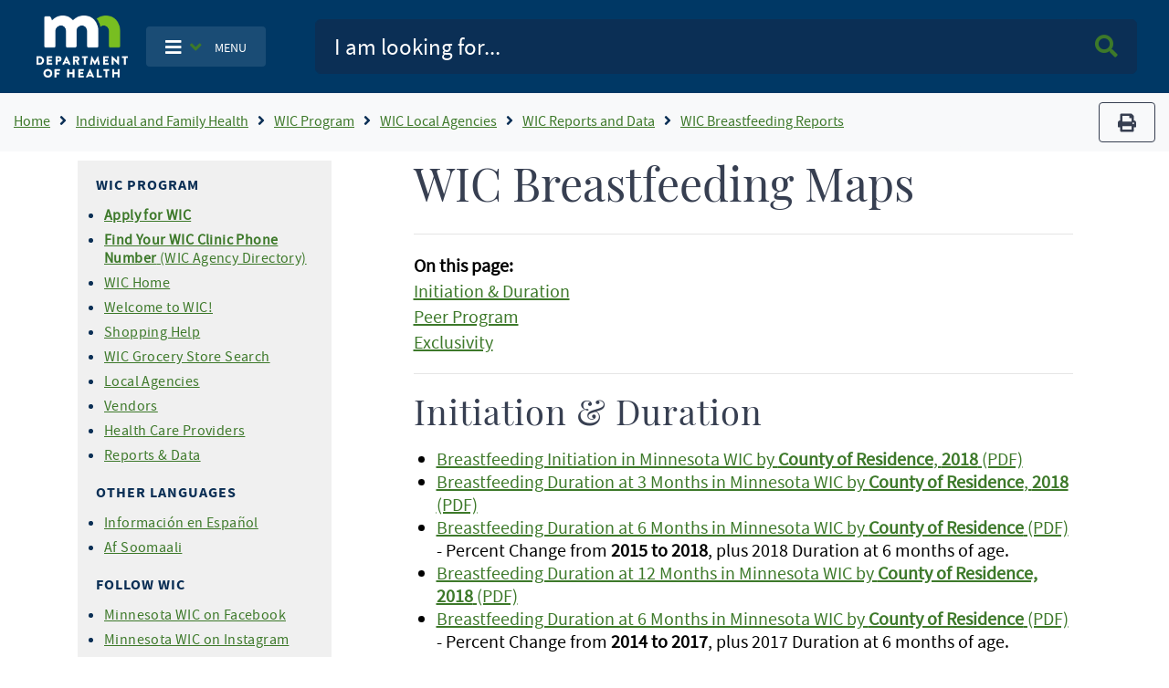

--- FILE ---
content_type: text/html; charset=UTF-8
request_url: https://www.health.state.mn.us/people/wic/localagency/reports/bf/maps.html
body_size: 13871
content:
<!DOCTYPE html>
<html lang="en" dir="ltr">
  <head>
    <meta charset="utf-8" />
<noscript><style>form.antibot * :not(.antibot-message) { display: none !important; }</style>
</noscript><script async src="https://www.googletagmanager.com/gtag/js?id=G-T0JGP2W84Y"></script>
<script>window.dataLayer = window.dataLayer || [];function gtag(){dataLayer.push(arguments)};gtag("js", new Date());gtag("set", "developer_id.dMDhkMT", true);gtag("config", "G-T0JGP2W84Y", {"groups":"default","page_placeholder":"PLACEHOLDER_page_location"});</script>
<meta name="Generator" content="Drupal 10 (https://www.drupal.org)" />
<meta name="MobileOptimized" content="width" />
<meta name="HandheldFriendly" content="true" />
<meta name="viewport" content="width=device-width, initial-scale=1.0" />
<link rel="icon" href="/themes/bootstrap_mdh/favicon.ico" type="image/vnd.microsoft.icon" />
<link rel="canonical" href="https://www.health.state.mn.us/people/wic/localagency/reports/bf/maps.html" />
<link rel="shortlink" href="https://www.health.state.mn.us/node/42084" />
<script>window.a2a_config=window.a2a_config||{};a2a_config.callbacks=[];a2a_config.overlays=[];a2a_config.templates={};</script>

      <title> WIC Breastfeeding Maps - MN Dept. of Health</title>
      <link rel="stylesheet" media="all" href="/sites/default/files/css/css_ivmUkjhLWkdzatzDR8CAWAqwYoSEabj0_i4DTlbnut0.css?delta=0&amp;language=en&amp;theme=bootstrap_mdh&amp;include=eJxdi1EOwjAMxS7UkSNN6ZqVSkkDfUGoOz0DwQ9_li1zKeHcJ_EXLvvwHim7B2LwbbVypf1U_BS4yV-p6pl1QUxtvaZNGZiUGfJjE4CrIG0-hLoPY22HpPujHfT-zoSJEPtsL1rrOSA" />
<link rel="stylesheet" media="all" href="/sites/default/files/css/css_Jki-rhEIAs3GeIHDxTEzb2xIXAaDP62mKeIniYp6KWk.css?delta=1&amp;language=en&amp;theme=bootstrap_mdh&amp;include=eJxdi1EOwjAMxS7UkSNN6ZqVSkkDfUGoOz0DwQ9_li1zKeHcJ_EXLvvwHim7B2LwbbVypf1U_BS4yV-p6pl1QUxtvaZNGZiUGfJjE4CrIG0-hLoPY22HpPujHfT-zoSJEPtsL1rrOSA" />

        
          <meta name="google-site-verification" content="Mzy3tRXnQ7HJ-rLUo120dW-XsHJ-X-BUdBhUde-8lzE" />
          <script type="text/javascript"
                  src="/themes/bootstrap_mdh/assets/libraries/jquery3.6.0/jquery-3.6.0.min.js">
          </script>
          <style id="antiClickjack" type="text/css">
            body{display:none !important;}
          </style>
          <script type="text/javascript">
            if (self === top) {
              var antiClickjack = document.getElementById("antiClickjack");
              antiClickjack.parentNode.removeChild(antiClickjack);
            } else {
              top.location = self.location;
            }
          </script>
          </head>
        <body class="path-node page-node-type-page">
                    <a href="#main-content" class="visually-hidden focusable skip-link">
            Skip to main content
          </a>
          
            <div class="dialog-off-canvas-main-canvas" data-off-canvas-main-canvas>
    <!-- PREHEADER-->
<div id="preheader" class="preheader">
  <!-- PREHEADER -->
  
  <!-- PREHEADER -->
</div>
<!-- PREHEADER-->

<!-- HEADER-->
<!-- HEADER -->
<header>

    
    <nav class="navbar navbar-expand-lg fill-navy col-12">
        <a class="navbar-brand ml-lg-3 ml-s-1 ml-xs-1 " href="/">
            <img src="/themes/bootstrap_mdh/assets/image/mdh-short-w.png"
                 alt="Minnesota Department of Health logo"
                 class="img-fluid d-inline-block align-top"/></a>

            <ul class="navbar-nav mr-md-0 mr-s-0 mr-xs-0 my-auto d-none d-lg-block">
              <li class="nav-item-cus dropdown">
                    <button type="button"
                            class="btn nav-item main-toggle-btn my-auto"
                            data-bs-toggle="dropdown"
                            data-bs-target="#navbarToggleExternalContent">
                        <i class="fas fa-bars text-white"
                           aria-label="Toggle navigation"></i>
                        <i class="fas fa-angle-down text-success ml-1 mr-2"></i>
                        <span class="text-white main-toggle-text">MENU</span>
                    </button>

                  <div class="collapse dropdown-menu customDrop fill-light-grey" id="navbarToggleExternalContent">
                    <div class="fill-light-grey">

                      <div class="px-3 py-1 fill-light-grey">
                        <div class="region container pl-0 pr-0 region-nav-main">
    <nav role="navigation" aria-labelledby="block-mainnavigation-menu" id="block-mainnavigation" class="block block-menu navigation menu--main">
            
  <h2 class="visually-hidden" id="block-mainnavigation-menu">Main navigation</h2>
  

        
                    <ul class="nav navbar-nav mt-2 mt-md-0">
                                      <li class="nav-item">
                          <a href="/" class="nav-item nav-link dropdown-item" data-drupal-link-system-path="&lt;front&gt;">Home</a>
                      </li>
                                      <li class="nav-item">
                          <a href="/data/index.html" class="nav-item nav-link dropdown-item" data-drupal-link-system-path="node/25298">Data, Statistics, and Legislation</a>
                      </li>
                                      <li class="nav-item">
                          <a href="/diseases/index.html" class="nav-item nav-link dropdown-item" data-drupal-link-system-path="node/25358">Diseases and Conditions</a>
                      </li>
                                      <li class="nav-item">
                          <a href="/facilities/index.html" class="nav-item nav-link dropdown-item" data-drupal-link-system-path="node/25359">Health Care Facilities, Providers, and Insurance</a>
                      </li>
                                      <li class="nav-item">
                          <a href="/communities/index.html" class="nav-item nav-link dropdown-item" data-drupal-link-system-path="node/25297">Healthy Communities, Environment, and Workplaces</a>
                      </li>
                                      <li class="nav-item">
                          <a href="/people/index.html" class="nav-item nav-link dropdown-item" data-drupal-link-system-path="node/25357">Individual and Family Health</a>
                      </li>
                                      <li class="nav-item">
                          <a href="/about/index.html" class="nav-item nav-link dropdown-item" data-drupal-link-system-path="node/25360">About Us</a>
                      </li>
                                      <li class="nav-item">
                          <a href="/news/index.html" class="nav-item nav-link dropdown-item" data-drupal-link-system-path="node/39866">News and Announcements</a>
                      </li>
                                      <li class="nav-item">
                          <a href="/communities/translation/index.html" class="nav-item nav-link dropdown-item" data-drupal-link-system-path="node/36121">Translated Materials</a>
                      </li>
              </ul>
      



  </nav>

  </div>

                      </div>
                    </div>
                  </div>
              </li>
            </ul>

        <ul class="navbar-nav mr-md-0 mr-s-0 mr-xs-0 my-auto d-lg-none">
            <li class="nav-item-cus dropdown">
                    <span class="menu-btn-hover">
                    <button type="button"
                            class="btn nav-item main-toggle-btn my-auto"
                            data-bs-toggle="collapse"
                            data-bs-target="#navbarToggleExternalContentMobile">
                        <i class="fas fa-bars text-white"
                           aria-label="navigation"></i>
                        <i class="fas fa-angle-down text-success ml-1 mr-2"></i>
                        <span class="text-white main-toggle-text">MENU</span>
                    </button>
                    </span>
            </li>
        </ul>

        <form class="col-lg-9 col-md-12 ml-auto py-2" action="/mdhsearch">
            <div class="input-group input-group-lg site-search">
                <input name="query"
                       class="form-control"
                       type="text"
                       placeholder="I am looking for..."
                       aria-label="Search">
                <div class="input-group-append">
                    <button class="btn main-search-btn"><i class="fa fa-search text-success"></i><span class="sr-only">Search MDH site</span></button>
                </div>
            </div>
        </form>
        <div class="collapse fill-light-grey d-lg-none col-12 mb-2 rounded" id="navbarToggleExternalContentMobile">
            <div class="nav-item-cus">
                  <div class="region region-nav-main-mobile">
    <nav role="navigation" aria-labelledby="block-bootstrap-mdh-mainnavigationmobile-menu" id="block-bootstrap-mdh-mainnavigationmobile" class="block block-menu navigation menu--main-mobile">
            
  <h2 class="visually-hidden" id="block-bootstrap-mdh-mainnavigationmobile-menu">Main navigation mobile</h2>
  

        
        <ul class="nav navbar-nav">
            <li class="nav-item">
      <a href="/data/index.html" class="nav-link" data-drupal-link-system-path="node/25298">Data, Statistics, and Legislation</a>
          </li>
          <li class="nav-item">
      <a href="/diseases/index.html" class="nav-link" data-drupal-link-system-path="node/25358">Diseases and Conditions</a>
          </li>
          <li class="nav-item">
      <a href="/facilities/index.html" class="nav-link" data-drupal-link-system-path="node/25359">Health Care Facilities, Providers, and Insurance</a>
          </li>
          <li class="nav-item">
      <a href="/communities/index.html" class="nav-link" data-drupal-link-system-path="node/25297">Healthy Communities, Environment, and Workplaces</a>
          </li>
          <li class="nav-item">
      <a href="/people/index.html" class="nav-link" data-drupal-link-system-path="node/25357">Individual and Family Health</a>
          </li>
          <li class="nav-item">
      <a href="/about/index.html" class="nav-link" data-drupal-link-system-path="node/25360">About Us</a>
          </li>
          <li class="nav-item">
      <a href="/news/index.html" class="nav-link" data-drupal-link-system-path="node/39866">News and Announcements</a>
          </li>
          <li class="nav-item">
      <a href="/communities/translation/index.html" class="nav-link" data-drupal-link-system-path="node/36121">Translated Materials</a>
          </li>
  </ul>
  


  </nav>

  </div>

            </div>
        </div>
    </nav>
</header>
<!-- HEADER -->
<!-- HEADER-->

<!-- MAIN -->
<main role="main " class="d-print-block">

      <!-- CONTENT BEFORE -->
            <aside id="content-before" class="container-fluid bg-light justify-content-center">
                  <div class="region region-content-before">
    <div id="block-breadcrumbs" class="block block-system block-system-breadcrumb-block">
  
    
      
    
    <img src="/themes/bootstrap_mdh/assets/image/logo-mdh-mn-h-blu_rgb.png" alt="MDH Logo" width="auto" height="37"
         class="d-none d-print-block">
    <nav aria-label="breadcrumb" class="d-print-none">
        <div class="row">
            <div class="col-lg-10 col-md-10 col-xl-10">
                <h2 id="system-breadcrumb" class="visually-hidden">Breadcrumb</h2>
                <ol class="breadcrumb bg-light mb-0">
                                            <li class="breadcrumb-item">
                                                            <a href="/" title="Home">Home</a>
                                                    </li>
                                            <li class="breadcrumb-item">
                                                            <a href="/people" title="Individual and Family Health">Individual and Family Health</a>
                                                    </li>
                                            <li class="breadcrumb-item">
                                                            <a href="/people/wic" title="WIC Program">WIC Program</a>
                                                    </li>
                                            <li class="breadcrumb-item">
                                                            <a href="/people/wic/localagency" title="WIC Local Agencies">WIC Local Agencies</a>
                                                    </li>
                                            <li class="breadcrumb-item">
                                                            <a href="/people/wic/localagency/reports" title="WIC Reports and Data">WIC Reports and Data</a>
                                                    </li>
                                            <li class="breadcrumb-item">
                                                            <a href="/people/wic/localagency/reports/bf" title="WIC Breastfeeding Reports">WIC Breastfeeding Reports</a>
                                                    </li>
                                    </ol>
            </div>
            <div class="col-lg-2 col-md-2 col-xl-2 text-right">
                <div class="navbar-text d-none d-sm-block">
                    <button title="Print" type="button" class="btn btn-outline-secondary" value="Print" onclick="window.print()">
                        <i class="fa fa-print">
                            <span class="sr-only">print</span></i>
                    </button>
                </div>
            </div>
        </div>
    </nav>
  </div>

  </div>

        </aside>
        <!-- CONTENT BEFORE -->
  <div class="container-lg container-md">
    <div class="row">

          <!-- If no sidebar_left content take full width -->
                    <!-- If no sidebar_left content take full width -->

          <div class="col-12 col-print-12">

          <!-- MAIN CONTENT -->
          <section id="page-content">
                <div class="region region-content">
    <div data-drupal-messages-fallback class="hidden"></div><div id="block-bootstrap-mdh-extracss" class="block block-block-content block-block-content93d54079-dc5e-4f58-b85c-75998464209d">
  
    
      

  <div class="field field--name-body field--type-text-with-summary field--label-hidden">
    
            <div class="field__item"><style type="text/css">
    ol ol {
        list-style-type: lower-latin;
    }
</style></div>
      </div>


  </div>
<div id="block-bootstrap-mdh-content" class="block block-system block-system-main-block">
  
    
      <script type="text/javascript">
    const $ = jQuery.noConflict();
</script>
<div class="container"  data-history-node-id="42084">
    <div class="row">
    <div class="col-xl-3 col-lg-3 col-md-12 col-sm-12 d-lg-block">
        <div class="row">
                        <div class="col-12 fill-light-grey px-3 py-2 my-2">
                                            <div class="field__item"><div class="d-lg-none" id="navDrop"  data-history-node-id="25970">
    <div class="left-nav d-print-none rounded">

                <a href="#"  class="left-nav-head " type="button" data-bs-toggle="collapse" data-bs-target="#navContent" aria-expanded="true" aria-controls="navContent" id="navHead">
                    <i class="fas fa-angle-down white mx-2"></i>
                   Topic Menu
                </a>

        <div id="navContent" class="collapse" aria-labelledby="navHead" data-bs-parent="#navDrop">
            <div class="mt-3">
                

  <div class="field field--name-body field--type-text-with-summary field--label-hidden">
    
            <div class="field__item"><h2>WIC Program</h2><ul><li><a href="https://redcap.health.state.mn.us/redcap/surveys/?s=4WCPLJL77MLKRPJ3"><strong>Apply for WIC</strong></a></li><li><a href="/forms/cfh/wicdirectory/"><strong>Find Your WIC Clinic Phone Number</strong> (WIC Agency Directory)</a></li><li><a href="/people/wic/index.html">WIC Home</a></li><li><a href="/people/wic/ppthome.html">Welcome to WIC!</a></li><li><a href="/people/wic/shopforwic/index.html">Shopping Help</a></li><li><a href="/people/wic/stores.html">WIC Grocery Store Search</a></li><li><a href="/people/wic/localagency/index.html">Local Agencies</a></li><li><a href="/people/wic/vendor/index.html">Vendors</a></li><li><a href="/people/wic/hcp/index.html">Health Care Providers</a></li><li><a href="/people/wic/localagency/reports/index.html">Reports &amp; Data</a></li></ul><h2>Other Languages</h2><ul><li><a href="/people/wic/spanish/index.html">Información en Español</a></li><li><a href="/people/wic/somali/index.html">Af Soomaali</a></li></ul><h2>Follow WIC</h2><ul><li><a href="https://www.facebook.com/MNWIC">Minnesota WIC on Facebook</a></li><li><a href="https://www.instagram.com/minnesotawic/">Minnesota WIC on Instagram</a></li></ul></div>
      </div>


            </div>
        </div>
    </div>
</div>


<div class="left-nav block-title d-none d-lg-block"  data-history-node-id="25970">
    

  <div class="field field--name-body field--type-text-with-summary field--label-hidden">
    
            <div class="field__item"><h2>WIC Program</h2><ul><li><a href="https://redcap.health.state.mn.us/redcap/surveys/?s=4WCPLJL77MLKRPJ3"><strong>Apply for WIC</strong></a></li><li><a href="/forms/cfh/wicdirectory/"><strong>Find Your WIC Clinic Phone Number</strong> (WIC Agency Directory)</a></li><li><a href="/people/wic/index.html">WIC Home</a></li><li><a href="/people/wic/ppthome.html">Welcome to WIC!</a></li><li><a href="/people/wic/shopforwic/index.html">Shopping Help</a></li><li><a href="/people/wic/stores.html">WIC Grocery Store Search</a></li><li><a href="/people/wic/localagency/index.html">Local Agencies</a></li><li><a href="/people/wic/vendor/index.html">Vendors</a></li><li><a href="/people/wic/hcp/index.html">Health Care Providers</a></li><li><a href="/people/wic/localagency/reports/index.html">Reports &amp; Data</a></li></ul><h2>Other Languages</h2><ul><li><a href="/people/wic/spanish/index.html">Información en Español</a></li><li><a href="/people/wic/somali/index.html">Af Soomaali</a></li></ul><h2>Follow WIC</h2><ul><li><a href="https://www.facebook.com/MNWIC">Minnesota WIC on Facebook</a></li><li><a href="https://www.instagram.com/minnesotawic/">Minnesota WIC on Instagram</a></li></ul></div>
      </div>




</div></div>
            
            </div>
                                    <div class="col-12 border px-3 py-2 my-2 d-print-none text-break">
                

  <div class="field field--name-field-contact-information field--type-entity-reference field--label-hidden">
    
                        <div class="field__item"><div class="d-lg-none" id="contactDrop"  data-history-node-id="42446">
    <div class="left-nav">

        <a href="#" class="left-nav-head" type="button" data-bs-toggle="collapse" data-bs-target="#contactContent" aria-expanded="true" aria-controls="contactContent" id="contactHead">
            <i class="fas fa-angle-down white"></i>
            Contact Info
        </a>

        <div id="contactContent" class="collapse" aria-labelledby="contactHead" data-bs-parent="#contactDrop">
            <div class="mt-3">
                

  <div class="field field--name-field-contact-name field--type-string field--label-hidden">
    
                        <div class="field__item">Minnesota State Office - WIC Program</div>
                  </div>



  <div class="field field--name-field-contact-phone field--type-string field--label-hidden field__items">
    
                        <div class="field__item">800-657-3942 (toll-free)</div>
              <div class="field__item">651-201-4444 (state office)</div>
                  </div>



  <div class="field field--name-field-contact-form field--type-link field--label-hidden">
    
                        <div class="field__item"><a href="/forms/cfh/wicdirectory">Find your WIC Clinic Phone Number</a></div>
                  </div>


            </div>
        </div>
    </div>
</div>


<div class="contact-area block-title d-none d-lg-block"  data-history-node-id="42446">
    <h2>Contact Info</h2>
    

  <div class="field field--name-field-contact-name field--type-string field--label-hidden">
    
                        <div class="field__item">Minnesota State Office - WIC Program</div>
                  </div>



  <div class="field field--name-field-contact-phone field--type-string field--label-hidden field__items">
    
                        <div class="field__item">800-657-3942 (toll-free)</div>
              <div class="field__item">651-201-4444 (state office)</div>
                  </div>



  <div class="field field--name-field-contact-form field--type-link field--label-hidden">
    
                        <div class="field__item"><a href="/forms/cfh/wicdirectory">Find your WIC Clinic Phone Number</a></div>
                  </div>


</div></div>
                  </div>


            </div>
                    </div>
    </div>

    <!-- If no sidebar content take full width -->
        <!-- If no sidebar content take full width -->
    <a id="main-content" tabindex="-1"></a>
    <div class="col-xl-9 col-lg-9 col-md-12 col-sm-12 pt-2 pl-xl-6 px-md-3 col-print-12 col-md-12 contentLinks">
        

  <div class="field field--name-body field--type-text-with-summary field--label-hidden">
    
            <div class="field__item"><h1>WIC Breastfeeding Maps</h1><hr><p><strong>On this page:</strong><br><a href="#initiation">Initiation &amp; Duration</a><br><a href="#peer">Peer Program</a><br><a href="#exclusivity">Exclusivity</a></p><hr><h2 id="initiation">Initiation &amp; Duration</h2><ul><li><a href="/docs/people/wic/localagency/reports/bf/maps/2018initiation.pdf">Breastfeeding Initiation in Minnesota WIC by <strong>County of Residence</strong>, <strong>2018</strong> (PDF)</a></li><li><a href="/docs/people/wic/localagency/reports/bf/maps/2018dur3mo.pdf">Breastfeeding Duration at 3 Months in Minnesota WIC by <strong>County of Residence</strong>, <strong>2018</strong> (PDF)</a></li><li><a href="/docs/people/wic/localagency/reports/bf/maps/20152018change.pdf">Breastfeeding Duration at 6 Months in Minnesota WIC by <strong>County of Residence</strong> (PDF)</a> - Percent Change from <strong>2015 to 2018</strong>, plus 2018 Duration at 6 months of age.</li><li><a href="/docs/people/wic/localagency/reports/bf/maps/2018dur12mo.pdf">Breastfeeding Duration at 12 Months in Minnesota WIC by <strong>County of Residence, 2018</strong> (PDF)</a></li><li><a href="/docs/people/wic/localagency/reports/bf/maps/20142017change.pdf">Breastfeeding Duration at 6 Months in Minnesota WIC by <strong>County of Residence</strong> (PDF)</a> - Percent Change from <strong>2014 to 2017</strong>, plus 2017 Duration at 6 months of age.</li><li><a href="/docs/people/wic/localagency/reports/bf/maps/2017dur12mo.pdf">Breastfeeding Duration at 12 Months in Minnesota WIC by <strong>County of Residence, 2017</strong> (PDF)</a></li><li><a href="/docs/people/wic/localagency/reports/bf/maps/2016initiation.pdf">Breastfeeding Initiation in Minnesota WIC by <strong>County of Residence, 2016 </strong>(PDF)</a></li><li><a href="/docs/people/wic/localagency/reports/bf/maps/2016dur3mo.pdf">Breastfeeding Duration at 3 Months in Minnesota WIC by <strong>County of Residence, 2016</strong> (PDF)</a></li><li><a href="/docs/people/wic/localagency/reports/bf/maps/20132016change.pdf">Breastfeeding Duration at 6 Months in Minnesota WIC by <strong>County of Residence</strong> (PDF)</a> - Percent Change from <strong>2013 to 2016</strong>, plus 2016 Duration at 6 months of age.</li><li><a href="/docs/people/wic/localagency/reports/bf/maps/2016dur12mo.pdf">Breastfeeding Duration at 12 Months in Minnesota WIC by <strong>County of Residence, 2016</strong> (PDF)</a></li></ul><p class="small"><a href="#top">Back to top</a></p><hr><h2 id="peer">Peer Program</h2><ul><li><a href="/docs/people/wic/localagency/reports/bf/maps/peerbf.pdf">Participation in Minnesota WIC Peer Breastfeeding Support Programs, <strong>2022 </strong>(PDF)</a></li><li><a href="/docs/people/wic/localagency/reports/bf/maps/2017peermap.pdf">Participation in Minnesota WIC Peer Breastfeeding Support Programs, <strong>2017</strong> (PDF)</a></li></ul><p class="small"><a href="#top">Back to top</a></p><hr><h2 id="exclusivity">Exclusivity</h2><ul><li><a href="/docs/people/wic/localagency/reports/bf/maps/friendly2021.pdf">Minnesota Maternity Hospitals and Breastfeeding Exclusivity Rates by <strong>Region</strong>, <strong>2021</strong> (PDF)</a></li><li><a href="/docs/people/wic/localagency/reports/bf/maps/friendly2019.pdf">Minnesota Maternity Hospitals and Breastfeeding Exclusivity Rates by <strong>Region</strong>, <strong>2019</strong> (PDF)</a></li><li><a href="/docs/people/wic/localagency/reports/bf/maps/babyfriendly2018.pdf">Minnesota Maternity Hospitals and Breastfeeding Exclusivity Rates by Region, <strong>2018</strong> (PDF)</a></li></ul><hr><p class="small"><a href="#top">Back to top</a></p></div>
      </div>


    <div class="field field--name-field-tags field--type-entity-reference field--label-above col-12 text-right">
        <div class="field__label"><i class="fa fa-tags" aria-hidden="true"></i>Tags</div>
                <ul class="field__items list-inline">
                                        <li class="field__item list-inline-item"><a href="/taxonomy/term/1230" hreflang="en">wic</a></li>
                                </ul>
            </div>

        <div class="tag-area">
          <strong>Last Updated:</strong> 04/23/2025<br/>
                  </div>
    </div>
    </div>
</div>
<input type="hidden" id="field_govdelivery_topic_code" value="">

  </div>

  </div>

          </section>
          <!-- MAIN CONTENT -->

          <!-- CONTENT AFTER -->
                  </div>
        <!-- CONTENT AFTER -->

      <!-- ASIDE CONTENT -->
            <!-- ASIDE CONTENT -->

    </div>
  </div>
</main>
<!-- MAIN -->

<!-- FOOTER -->

<!-- FOOTER -->
<footer>
    <div class="container-fluid d-print-none">
        <hr/>
        <div class="row justify-content-center pt-4 pb-3">
            <div class="col-lg-3">
                <form>
                    <p class="h3">Get email updates</p>
                </form>
            </div>
            <div class="col-lg-4">
                <form action="https://public.govdelivery.com/accounts/MNMDH/subscribers/qualify"
                      method="post">
                    <input name="authenticity_token" type="hidden" value="mhft3TgejDGz0Dozo51LSxhF6AItCA/qQHl4YdBHHnM=">
                    <input id="gov_delivery_form_topic_id" name="topic_id" type="hidden" value="">
                    <label for="news-subscribe" class="sr-only">Enter Email Address</label>
                    <div class="input-group" style="width:100%">
                        <input id="news-subscribe"
                               name="email"
                               type="text"
                               class="form-control"
                               placeholder="Enter email address"/>
                        <div class="input-group-append">
                            <button class="btn btn-primary fill-navy" type="submit">Submit<span class="sr-only"> Sign up for GovDelivery notifications</span>
                            </button>
                        </div>
                    </div>
                    <script type="text/javascript">
                      const govdeliveryIdFromPageContentField = document?.getElementById("field_govdelivery_topic_code")?.value;
                      document.getElementById("gov_delivery_form_topic_id").value = govdeliveryIdFromPageContentField;
                    </script>
                </form>
            </div>
        </div>
        <hr/>
        <div class="row justify-content-center pb-5">
            <div class="col-lg-12 text-center">
                <p class="custom-mdh-title-class"><img src="/themes/bootstrap_mdh/assets/image/mdh-short.png"
                                                       style="max-width:100px"
                                                       alt="Minnesota Department of Health logo"
                                                       class="img-fluid d-inline-block align-top"/></p>
                  <div class="region region-mdh-front-footer">
    <div id="block-bootstrap-mdh-mdhhomefooterlinks" class="block block-block-content block-block-contentc66a302a-f10f-4657-92be-ef4843c0987f">
  
    
      

  <div class="field field--name-body field--type-text-with-summary field--label-hidden">
    
            <div class="field__item"><div class="clearfix mx-lg-5 px-lg-5"><div class="mx-5 my-1 col-lg-4 col-sm-12 mx-auto float-left"><a href="/about/privacy.html">Privacy Policy</a></div><div class="mx-5 my-1 col-lg-4 col-sm-12 mx-auto float-left"><a href="/about/equalopp.html">Equal Opportunity</a></div><div class="mx-5 my-1 col-lg-4 col-sm-12 mx-auto float-left"><a href="/communities/translation/index.html">Translated Materials</a></div><div class="mx-5 my-1 col-lg-4 col-sm-12 mx-auto float-left"><a href="/form/feedback-form">Feedback Form</a></div><div class="mx-5 my-1 col-lg-4 col-sm-12 mx-auto float-left"><a href="/about/index.html">About MDH</a></div><div class="mx-5 my-1 col-lg-4 col-sm-12 mx-auto float-left"><a href="https://mn.gov/portal/">Minnesota.gov</a></div></div></div>
      </div>


  </div>

  </div>

                <ul class="inline-list site-social">
                    <li>
                        <a href="https://www.facebook.com/mnhealth">
                            <svg class="svg-icon svg-icon--facebook" focusable="false" aria-hidden="true">
                                <use xlink:href="#icon-social--facebook"></use>
                            </svg>
                            <span class="sr-only">Facebook</span>
                        </a>
                    </li>
                    <li>
                        <a href="https://twitter.com/mnhealth">
                            <svg class="svg-icon svg-icon--twitter" focusable="false" aria-hidden="true">
                                <use xlink:href="#icon-social--twitter"></use>
                            </svg>
                            <span class="sr-only">Twitter</span>
                        </a>
                    </li>
                    <li>
                        <a href="https://www.linkedin.com/company/mnhealth/">
                            <svg class="svg-icon svg-icon--linkedin" focusable="false" aria-hidden="true">
                                <use xlink:href="#icon-social--linkedin"></use>
                            </svg>
                            <span class="sr-only">Linked In</span>
                        </a>
                    </li>
                    <li>
                        <a href="https://www.instagram.com/mnhealth/">
                            <svg class="svg-icon svg-icon--instagram" focusable="false" aria-hidden="true">
                                <use xlink:href="#icon-social--instagram"></use>
                            </svg>
                            <span class="sr-only">Instagram</span>
                        </a>
                    </li>
                    <li>
                        <a href="https://www.youtube.com/user/MNDeptofHealth">
                            <svg class="svg-icon svg-icon--youtube" focusable="false" aria-hidden="true">
                                <use xlink:href="#icon-social--youtube"></use>
                            </svg>
                            <span class="sr-only">Youtube</span>
                        </a>
                    </li>
                </ul>

            </div>
        </div>
    </div>
    <div class="svg-legend" aria-hidden="true">
        <svg focusable="false">
            <symbol id="logo-mdh-stacked" viewBox="0 0 47 32">
                <title>Minnesota Department of Health</title>
                <path d="M0 21.107c0-0.065 0.049-0.113 0.113-0.113h1.519c1.196 0 2.182 0.986 2.182 2.182 0 1.212-0.986 2.198-2.182 2.198h-1.519c-0.065 0-0.113-0.049-0.113-0.113v-4.154zM1.568 24.436c0.711 0 1.212-0.549 1.212-1.261s-0.517-1.261-1.212-1.261h-0.598v2.521h0.598z"></path>
                <path d="M5.269 21.107c0-0.065 0.048-0.113 0.113-0.113h2.586c0.065 0 0.113 0.049 0.113 0.113v0.679c0 0.065-0.049 0.113-0.113 0.113h-1.729v0.776h1.422c0.065 0 0.113 0.049 0.113 0.113v0.679c0 0.065-0.048 0.113-0.113 0.113h-1.422v0.84h1.729c0.065 0 0.113 0.049 0.113 0.113v0.679c0 0.065-0.049 0.113-0.113 0.113h-2.586c-0.065 0-0.113-0.049-0.113-0.113v-4.105z"></path>
                <path d="M9.762 21.107c0-0.065 0.049-0.113 0.113-0.113h1.503c0.76 0 1.39 0.63 1.39 1.374 0 0.776-0.63 1.406-1.39 1.406h-0.663v1.471c0 0.065-0.049 0.113-0.113 0.113h-0.743c-0.065 0-0.113-0.049-0.113-0.113v-4.137zM11.329 22.869c0.275 0 0.485-0.21 0.485-0.501 0-0.259-0.226-0.469-0.485-0.469h-0.598v0.954h0.598z"></path>
                <path d="M13.156 25.196l1.956-4.202c0.016-0.032 0.065-0.065 0.113-0.065h0.065c0.049 0 0.081 0.032 0.113 0.065l1.956 4.202c0.032 0.081-0.016 0.162-0.113 0.162h-0.695c-0.113 0-0.162-0.032-0.226-0.162l-0.226-0.501h-1.697l-0.226 0.501c-0.032 0.081-0.097 0.145-0.226 0.145h-0.679c-0.097 0.016-0.145-0.065-0.113-0.145zM15.725 23.871l-0.469-1.034-0.469 1.034h0.937z"></path>
                <path d="M18.537 21.107c0-0.065 0.049-0.113 0.113-0.113h1.859c0.743 0 1.358 0.598 1.358 1.341 0 0.582-0.388 1.034-0.921 1.261l0.857 1.584c0.049 0.081 0 0.178-0.113 0.178h-0.824c-0.049 0-0.081-0.032-0.097-0.049l-0.824-1.648h-0.436v1.584c0 0.065-0.049 0.113-0.113 0.113h-0.743c-0.065 0-0.113-0.049-0.113-0.113v-4.137zM20.428 22.869c0.259 0 0.469-0.242 0.469-0.501s-0.226-0.469-0.469-0.469h-0.921v0.97h0.921z"></path>
                <path d="M24.113 21.915h-0.889c-0.065 0-0.113-0.049-0.113-0.113v-0.679c0-0.065 0.049-0.113 0.113-0.113h2.764c0.065 0 0.113 0.049 0.113 0.113v0.679c0 0.065-0.049 0.113-0.113 0.113h-0.889v3.329c0 0.065-0.049 0.113-0.113 0.113h-0.743c-0.065 0-0.113-0.049-0.113-0.113v-3.329z"></path>
                <path d="M27.943 21.026c0-0.049 0.065-0.097 0.113-0.097h0.097c0.032 0 0.081 0.032 0.113 0.065l1.438 2.699h0.016l1.438-2.699c0.016-0.032 0.081-0.065 0.113-0.065h0.097c0.049 0 0.113 0.049 0.113 0.097l0.711 4.202c0.016 0.081-0.048 0.145-0.113 0.145h-0.743c-0.049 0-0.113-0.049-0.113-0.097l-0.275-1.923h-0.016l-1.050 2.020c-0.016 0.032-0.081 0.065-0.113 0.065h-0.113c-0.032 0-0.081-0.032-0.113-0.065l-1.050-2.020h-0.016l-0.275 1.923c0 0.049-0.049 0.097-0.113 0.097h-0.743c-0.081 0-0.129-0.049-0.113-0.145l0.711-4.202z"></path>
                <path d="M33.826 21.107c0-0.065 0.048-0.113 0.113-0.113h2.586c0.065 0 0.113 0.049 0.113 0.113v0.679c0 0.065-0.048 0.113-0.113 0.113h-1.729v0.776h1.422c0.065 0 0.113 0.049 0.113 0.113v0.679c0 0.065-0.048 0.113-0.113 0.113h-1.422v0.84h1.729c0.065 0 0.113 0.049 0.113 0.113v0.679c0 0.065-0.048 0.113-0.113 0.113h-2.586c-0.065 0-0.113-0.049-0.113-0.113v-4.105z"></path>
                <path d="M38.319 21.042c0-0.065 0.048-0.113 0.113-0.113h0.162l2.489 2.392v-2.214c0-0.065 0.048-0.113 0.113-0.113h0.743c0.065 0 0.113 0.049 0.113 0.113v4.202c0 0.065-0.048 0.113-0.113 0.113h-0.081c-0.016 0-0.065-0.016-0.081-0.032l-2.457-2.473v2.327c0 0.065-0.048 0.113-0.113 0.113h-0.743c-0.065 0-0.113-0.049-0.113-0.113l-0.032-4.202z"></path>
                <path d="M44.558 21.915h-0.889c-0.065 0-0.113-0.049-0.113-0.113v-0.679c0-0.065 0.048-0.113 0.113-0.113h2.764c0.065 0 0.113 0.049 0.113 0.113v0.679c0 0.065-0.048 0.113-0.113 0.113h-0.889v3.329c0 0.065-0.048 0.113-0.113 0.113h-0.743c-0.065 0-0.113-0.049-0.113-0.113v-3.329z"></path>
                <path d="M5.754 27.507c1.244 0 2.246 1.002 2.246 2.246s-1.002 2.246-2.246 2.246-2.23-0.986-2.23-2.246c0-1.244 0.986-2.246 2.23-2.246zM5.754 30.998c0.679 0 1.244-0.566 1.244-1.244s-0.566-1.261-1.244-1.261c-0.679 0-1.244 0.566-1.244 1.261 0.016 0.679 0.566 1.244 1.244 1.244z"></path>
                <path d="M9.099 27.685c0-0.065 0.049-0.113 0.113-0.113h2.586c0.065 0 0.113 0.049 0.113 0.113v0.679c0 0.065-0.049 0.113-0.113 0.113h-1.729v0.905h1.422c0.065 0 0.113 0.049 0.113 0.113v0.679c0 0.065-0.049 0.113-0.113 0.113h-1.422v1.519c0 0.065-0.049 0.113-0.113 0.113h-0.743c-0.065 0-0.113-0.049-0.113-0.113v-4.121z"></path>
                <path d="M15.58 27.685c0-0.065 0.049-0.113 0.113-0.113h0.743c0.065 0 0.113 0.049 0.113 0.113v1.568h1.778v-1.568c0-0.065 0.049-0.113 0.113-0.113h0.743c0.065 0 0.113 0.049 0.113 0.113v4.137c0 0.065-0.049 0.113-0.113 0.113h-0.743c-0.065 0-0.113-0.049-0.113-0.113v-1.648h-1.778v1.648c0 0.065-0.049 0.113-0.113 0.113h-0.743c-0.065 0-0.113-0.049-0.113-0.113v-4.137z"></path>
                <path d="M21.236 27.685c0-0.065 0.049-0.113 0.113-0.113h2.586c0.065 0 0.113 0.049 0.113 0.113v0.679c0 0.065-0.049 0.113-0.113 0.113h-1.729v0.776h1.422c0.065 0 0.113 0.049 0.113 0.113v0.679c0 0.065-0.049 0.113-0.113 0.113h-1.422v0.84h1.729c0.065 0 0.113 0.049 0.113 0.113v0.679c0 0.065-0.049 0.113-0.113 0.113h-2.586c-0.065 0-0.113-0.049-0.113-0.113v-4.105z"></path>
                <path d="M25.18 31.774l1.956-4.202c0.016-0.032 0.065-0.065 0.113-0.065h0.065c0.049 0 0.081 0.032 0.113 0.065l1.956 4.202c0.032 0.081-0.016 0.162-0.113 0.162h-0.695c-0.113 0-0.162-0.032-0.226-0.162l-0.226-0.485h-1.697l-0.226 0.501c-0.032 0.081-0.097 0.145-0.226 0.145h-0.679c-0.113 0-0.162-0.081-0.113-0.162zM27.733 30.432l-0.469-1.034-0.469 1.034h0.937z"></path>
                <path d="M30.707 27.685c0-0.065 0.049-0.113 0.113-0.113h0.743c0.065 0 0.113 0.049 0.113 0.113v3.329h1.487c0.065 0 0.113 0.049 0.113 0.113v0.679c0 0.065-0.048 0.113-0.113 0.113h-2.343c-0.065 0-0.113-0.049-0.113-0.113v-4.121z"></path>
                <path d="M35.055 28.493h-0.889c-0.065 0-0.113-0.049-0.113-0.113v-0.679c0-0.065 0.048-0.113 0.113-0.113h2.764c0.065 0 0.113 0.049 0.113 0.113v0.679c0 0.065-0.048 0.113-0.113 0.113h-0.889v3.329c0 0.065-0.048 0.113-0.113 0.113h-0.743c-0.065 0-0.113-0.049-0.113-0.113v-3.329z"></path>
                <path d="M38.513 27.685c0-0.065 0.048-0.113 0.113-0.113h0.743c0.065 0 0.113 0.049 0.113 0.113v1.568h1.778v-1.568c0-0.065 0.048-0.113 0.113-0.113h0.743c0.065 0 0.113 0.049 0.113 0.113v4.137c0 0.065-0.048 0.113-0.113 0.113h-0.743c-0.065 0-0.113-0.049-0.113-0.113v-1.648h-1.778v1.648c0 0.065-0.048 0.113-0.113 0.113h-0.743c-0.065 0-0.113-0.049-0.113-0.113v-4.137z"></path>
                <path fill="#6cbc3f"
                      d="M35.216 0.016c-2.004 0-3.539 0.824-4.59 1.616 0.921 1.115 1.568 2.521 1.907 4.137 0.469-0.356 1.034-0.582 1.632-0.582 1.842 0 2.683 1.406 2.683 3.006v7.483c0 0.404 0.323 0.76 0.76 0.76h4.251c0.436 0 0.76-0.356 0.76-0.76v-7.24c0-4.558-2.44-8.42-7.402-8.42z"></path>
                <path d="M3.927 1.164c0-0.436 0.323-0.76 0.76-0.76h1.842c0.275 0 0.566 0.194 0.679 0.436l0.679 1.649c1.002-1.050 2.844-2.489 5.414-2.489 2.246 0 3.798 0.84 5.253 2.44 0.921-0.921 2.796-2.44 5.527-2.44 4.962 0 7.402 3.846 7.402 8.42v7.257c0 0.404-0.323 0.76-0.76 0.76h-4.25c-0.436 0-0.76-0.356-0.76-0.76v-7.499c0-1.6-0.84-3.006-2.683-3.006-1.406 0-2.683 1.164-2.683 2.731v7.774c0 0.404-0.323 0.76-0.76 0.76h-3.846c-0.436 0-0.76-0.356-0.76-0.76v-7.499c0-1.6-0.727-3.006-2.521-3.006-1.6 0-2.796 1.164-2.796 2.812v7.693c0 0.404-0.356 0.76-0.76 0.76h-4.218c-0.436 0-0.76-0.356-0.76-0.76v-14.513z"></path>
            </symbol>
            <symbol id="logo-mdh-horizontal" viewBox="0 0 223 32">
                <title>Minnesota Department of health</title>
                <path fill="#6cbc3f"
                      d="M60.474 0.088c-3.879 0-6.876 1.587-8.815 3.085 1.763 2.116 2.997 4.849 3.702 8.022 0.882-0.705 2.028-1.146 3.174-1.146 3.526 0 5.201 2.733 5.201 5.818v14.457c0 0.793 0.617 1.499 1.499 1.499h8.198c0.882 0 1.499-0.705 1.499-1.499v-13.928c-0.176-8.815-4.849-16.309-14.457-16.309z"></path>
                <path d="M0 2.292c0-0.793 0.617-1.41 1.499-1.41h3.526c0.529 0 1.058 0.353 1.322 0.882l1.322 3.174c1.939-2.028 5.466-4.76 10.49-4.76 4.32 0 7.317 1.587 10.138 4.76 1.763-1.763 5.377-4.76 10.667-4.76 9.609 0 14.281 7.405 14.281 16.22v14.017c0 0.793-0.617 1.499-1.499 1.499h-8.198c-0.882 0-1.499-0.705-1.499-1.499v-14.545c0-3.085-1.587-5.818-5.201-5.818-2.733 0-5.201 2.204-5.201 5.289v14.986c0 0.793-0.617 1.499-1.499 1.499h-7.405c-0.882 0-1.499-0.705-1.499-1.499v-14.457c0-3.085-1.41-5.818-4.848-5.818-3.085 0-5.377 2.204-5.377 5.377v14.898c0 0.793-0.705 1.499-1.499 1.499h-8.022c-0.882 0-1.499-0.705-1.499-1.499v-28.033z"></path>
                <path d="M87.537 0.529c0-0.176 0.176-0.353 0.353-0.353h4.408c3.526 0 6.347 2.821 6.347 6.347s-2.821 6.347-6.347 6.347h-4.408c-0.176 0-0.353-0.176-0.353-0.353v-11.989zM92.121 10.138c2.028 0 3.526-1.587 3.526-3.702 0-2.028-1.499-3.614-3.526-3.614h-1.763v7.317h1.763z"></path>
                <path d="M102.876 0.529c0-0.176 0.176-0.353 0.353-0.353h7.493c0.176 0 0.353 0.176 0.353 0.353v1.939c0 0.176-0.176 0.353-0.353 0.353h-5.025v2.204h4.143c0.176 0 0.353 0.176 0.353 0.353v1.939c0 0.176-0.176 0.353-0.353 0.353h-4.143v2.468h5.025c0.176 0 0.353 0.176 0.353 0.353v1.939c0 0.176-0.176 0.353-0.353 0.353h-7.493c-0.176 0-0.353-0.176-0.353-0.353v-11.901z"></path>
                <path d="M115.835 0.529c0-0.176 0.176-0.353 0.353-0.353h4.32c2.204 0 4.055 1.763 4.055 3.967s-1.851 4.055-4.055 4.055h-1.939v4.231c0 0.176-0.176 0.353-0.353 0.353h-2.116c-0.176 0-0.353-0.176-0.353-0.353v-11.901zM120.419 5.642c0.793 0 1.41-0.617 1.41-1.41s-0.617-1.322-1.41-1.322h-1.675v2.733h1.675z"></path>
                <path d="M125.708 12.342l5.642-12.165c0.088-0.088 0.176-0.176 0.264-0.176h0.176c0.088 0 0.264 0.088 0.264 0.176l5.642 12.165c0.088 0.264 0 0.441-0.264 0.441h-2.028c-0.353 0-0.441-0.088-0.617-0.441l-0.617-1.41h-4.937l-0.617 1.41c-0.088 0.176-0.264 0.441-0.617 0.441h-2.028c-0.264 0-0.353-0.176-0.264-0.441zM133.113 8.463l-1.41-2.997-1.322 2.997h2.733z"></path>
                <path d="M141.311 0.529c0-0.176 0.176-0.353 0.353-0.353h5.377c2.204 0 3.967 1.763 3.967 3.879 0 1.675-1.058 2.997-2.645 3.614l2.38 4.672c0.088 0.264 0 0.529-0.264 0.529h-2.38c-0.176 0-0.264-0.088-0.264-0.176l-2.38-4.76h-1.234v4.584c0 0.176-0.176 0.353-0.353 0.353h-2.116c-0.176 0-0.353-0.176-0.353-0.353v-11.989zM146.777 5.554c0.705 0 1.41-0.705 1.41-1.41s-0.617-1.41-1.41-1.41h-2.645v2.821h2.645z"></path>
                <path d="M157.444 2.821h-2.556c-0.176 0-0.353-0.176-0.353-0.353v-1.939c0-0.176 0.176-0.353 0.353-0.353h8.022c0.176 0 0.353 0.176 0.353 0.353v1.939c0 0.176-0.176 0.353-0.353 0.353h-2.556v9.609c0 0.176-0.176 0.353-0.353 0.353h-2.204c-0.176 0-0.353-0.176-0.353-0.353v-9.609z"></path>
                <path d="M168.551 0.264c0-0.176 0.176-0.264 0.353-0.264h0.264c0.088 0 0.264 0.088 0.264 0.176l4.231 7.846 4.231-7.846c0.088-0.088 0.176-0.176 0.264-0.176h0.264c0.176 0 0.264 0.088 0.353 0.264l2.028 12.165c0 0.264-0.088 0.441-0.353 0.441h-2.116c-0.176 0-0.353-0.176-0.353-0.264l-0.793-5.554-2.997 5.818c-0.088 0.088-0.176 0.176-0.264 0.176h-0.353c-0.088 0-0.264-0.088-0.264-0.176l-3.174-5.906-0.793 5.554c0 0.176-0.176 0.264-0.353 0.264h-2.116c-0.176 0-0.353-0.176-0.353-0.441l2.028-12.077z"></path>
                <path d="M185.653 0.529c0-0.176 0.176-0.353 0.353-0.353h7.493c0.176 0 0.353 0.176 0.353 0.353v1.939c0 0.176-0.176 0.353-0.353 0.353h-5.025v2.204h4.143c0.176 0 0.353 0.176 0.353 0.353v1.939c0 0.176-0.176 0.353-0.353 0.353h-4.143v2.468h5.025c0.176 0 0.353 0.176 0.353 0.353v1.939c0 0.176-0.176 0.353-0.353 0.353h-7.493c-0.176 0-0.353-0.176-0.353-0.353v-11.901z"></path>
                <path d="M198.612 0.353c0-0.176 0.176-0.353 0.353-0.353h0.441l7.229 6.964v-6.435c0-0.176 0.176-0.353 0.353-0.353h2.204c0.176 0 0.353 0.176 0.353 0.353v12.165c0 0.176-0.176 0.353-0.353 0.353h-0.264c-0.088 0-0.176-0.088-0.264-0.088l-7.141-7.141v6.7c0 0.176-0.176 0.353-0.353 0.353h-2.116c-0.176 0-0.353-0.176-0.353-0.353l-0.088-12.165z"></path>
                <path d="M216.683 2.821h-2.556c-0.176 0-0.353-0.176-0.353-0.353v-1.939c0-0.176 0.176-0.353 0.353-0.353h8.022c0.176 0 0.353 0.176 0.353 0.353v1.939c0 0.176-0.176 0.353-0.353 0.353h-2.645v9.609c0 0.176-0.176 0.353-0.353 0.353h-2.204c-0.176 0-0.353-0.176-0.353-0.353v-9.609z"></path>
                <path d="M93.179 19.041c3.614 0 6.523 2.909 6.523 6.523s-2.909 6.523-6.523 6.523c-3.614 0-6.523-2.909-6.523-6.523s2.909-6.523 6.523-6.523zM93.179 29.179c2.028 0 3.614-1.587 3.614-3.614s-1.587-3.614-3.614-3.614c-1.939 0-3.614 1.675-3.614 3.614s1.587 3.614 3.614 3.614z"></path>
                <path d="M102.788 19.57c0-0.176 0.176-0.353 0.353-0.353h7.493c0.176 0 0.353 0.176 0.353 0.353v1.939c0 0.176-0.176 0.353-0.353 0.353h-5.025v2.645h4.143c0.176 0 0.353 0.176 0.353 0.353v1.939c0 0.176-0.176 0.353-0.353 0.353h-4.143v4.408c0 0.176-0.176 0.353-0.353 0.353h-2.116c-0.176 0-0.353-0.176-0.353-0.353v-11.989z"></path>
                <path d="M121.565 19.57c0-0.176 0.176-0.353 0.353-0.353h2.116c0.176 0 0.353 0.176 0.353 0.353v4.584h5.201v-4.584c0-0.176 0.176-0.353 0.353-0.353h2.116c0.176 0 0.353 0.176 0.353 0.353v11.989c0 0.176-0.176 0.353-0.353 0.353h-2.116c-0.176 0-0.353-0.176-0.353-0.353v-4.76h-5.201v4.76c0 0.176-0.176 0.353-0.353 0.353h-2.116c-0.176 0-0.353-0.176-0.353-0.353v-11.989z"></path>
                <path d="M137.961 19.57c0-0.176 0.176-0.353 0.353-0.353h7.493c0.176 0 0.353 0.176 0.353 0.353v1.939c0 0.176-0.176 0.353-0.353 0.353h-5.025v2.204h4.143c0.176 0 0.353 0.176 0.353 0.353v2.028c0 0.176-0.176 0.353-0.353 0.353h-4.143v2.468h5.025c0.176 0 0.353 0.176 0.353 0.353v1.939c0 0.176-0.176 0.353-0.353 0.353h-7.493c-0.176 0-0.353-0.176-0.353-0.353v-11.989z"></path>
                <path d="M149.422 31.383l5.642-12.165c0.088-0.088 0.176-0.176 0.264-0.176h0.176c0.088 0 0.264 0.088 0.264 0.176l5.642 12.165c0.088 0.264 0 0.441-0.264 0.441h-2.028c-0.353 0-0.441-0.088-0.617-0.441l-0.617-1.41h-4.937l-0.617 1.41c-0.088 0.176-0.264 0.441-0.617 0.441h-2.028c-0.264 0-0.441-0.176-0.264-0.441zM156.826 27.504l-1.41-2.997-1.322 2.997h2.733z"></path>
                <path d="M165.466 19.57c0-0.176 0.176-0.353 0.353-0.353h2.116c0.176 0 0.353 0.176 0.353 0.353v9.609h4.32c0.176 0 0.353 0.176 0.353 0.353v1.939c0 0.176-0.176 0.353-0.353 0.353h-6.876c-0.176 0-0.353-0.176-0.353-0.353v-11.901z"></path>
                <path d="M178.072 21.862h-2.645c-0.176 0-0.353-0.176-0.353-0.353v-1.939c0-0.176 0.176-0.353 0.353-0.353h8.022c0.176 0 0.353 0.176 0.353 0.353v1.939c0 0.176-0.176 0.353-0.353 0.353h-2.556v9.609c0 0.176-0.176 0.353-0.353 0.353h-2.204c-0.176 0-0.353-0.176-0.353-0.353v-9.609z"></path>
                <path d="M188.033 19.57c0-0.176 0.176-0.353 0.353-0.353h2.116c0.176 0 0.353 0.176 0.353 0.353v4.584h5.201v-4.584c0-0.176 0.176-0.353 0.353-0.353h2.116c0.176 0 0.353 0.176 0.353 0.353v11.989c0 0.176-0.176 0.353-0.353 0.353h-2.116c-0.176 0-0.353-0.176-0.353-0.353v-4.76h-5.201v4.76c0 0.176-0.176 0.353-0.353 0.353h-2.116c-0.176 0-0.353-0.176-0.353-0.353v-11.989z"></path>
            </symbol>

            <symbol id="icon-print" viewBox="0 0 32 32">
                <title>print</title>
                <path d="M8 2h16v4h-16v-4z"></path>
                <path d="M30 8h-28c-1.1 0-2 0.9-2 2v10c0 1.1 0.9 2 2 2h6v8h16v-8h6c1.1 0 2-0.9 2-2v-10c0-1.1-0.9-2-2-2zM4 14c-1.105 0-2-0.895-2-2s0.895-2 2-2 2 0.895 2 2-0.895 2-2 2zM22 28h-12v-10h12v10z"></path>
            </symbol>
            <symbol id="icon-search" viewBox="0 0 32 32">
                <title>search</title>
                <path d="M16.056 17.897c-4.599 0-8.341-3.742-8.341-8.341s3.742-8.341 8.341-8.341c4.599 0 8.341 3.742 8.341 8.341s-3.742 8.341-8.341 8.341zM25.614 9.557c0-5.27-4.288-9.559-9.559-9.559s-9.559 4.288-9.559 9.559c0 4.788 3.541 8.752 8.14 9.442-0.038 0.041-0.063 0.080-0.063 0.111 0 0.177 0.118 0.328 0.675 0.387v2.11c-0.557 0.059-0.675 0.21-0.675 0.388 0 0.082 0.089 0.159 0.236 0.223-0.002 0.003-0.004 0.006-0.007 0.009-0.098 0.1-0.169 0.202-0.169 0.309v8.022c0 0.071 0.012 0.139 0.021 0.207 0.102 0.683 0.689 1.213 1.4 1.213s1.298-0.53 1.4-1.213c0.010-0.068 0.021-0.137 0.021-0.207v-8.022c0-0.107-0.071-0.209-0.169-0.309-0.002-0.003-0.004-0.006-0.007-0.009 0.147-0.064 0.236-0.142 0.236-0.223 0-0.178-0.118-0.329-0.675-0.388v-2.11c0.557-0.059 0.675-0.21 0.675-0.387 0-0.031-0.026-0.070-0.063-0.111 4.598-0.689 8.139-4.653 8.139-9.442z"></path>
            </symbol>
            <symbol id="icon-share" viewBox="0 0 32 32">
                <title>share</title>
                <path d="M8 20c0 0 1.838-6 12-6v6l12-8-12-8v6c-8 0-12 4.99-12 10zM22 24h-18v-12h3.934c0.315-0.372 0.654-0.729 1.015-1.068 1.374-1.287 3.018-2.27 4.879-2.932h-13.827v20h26v-8.395l-4 2.667v1.728z"></path>
            </symbol>
            <symbol id="icon-social--facebook" viewBox="0 0 32 32">
                <title>facebook</title>
                <path d="M19 6h5v-6h-5c-3.86 0-7 3.14-7 7v3h-4v6h4v16h6v-16h5l1-6h-6v-3c0-0.542 0.458-1 1-1z"></path>
            </symbol>
            <symbol id="icon-social--instagram" viewBox="0 0 32 32">
                <title>instagram</title>
                <path d="M16 2.881c4.275 0 4.781 0.019 6.462 0.094 1.563 0.069 2.406 0.331 2.969 0.55 0.744 0.288 1.281 0.638 1.837 1.194 0.563 0.563 0.906 1.094 1.2 1.838 0.219 0.563 0.481 1.412 0.55 2.969 0.075 1.688 0.094 2.194 0.094 6.463s-0.019 4.781-0.094 6.463c-0.069 1.563-0.331 2.406-0.55 2.969-0.288 0.744-0.637 1.281-1.194 1.837-0.563 0.563-1.094 0.906-1.837 1.2-0.563 0.219-1.413 0.481-2.969 0.55-1.688 0.075-2.194 0.094-6.463 0.094s-4.781-0.019-6.463-0.094c-1.563-0.069-2.406-0.331-2.969-0.55-0.744-0.288-1.281-0.637-1.838-1.194-0.563-0.563-0.906-1.094-1.2-1.837-0.219-0.563-0.481-1.413-0.55-2.969-0.075-1.688-0.094-2.194-0.094-6.463s0.019-4.781 0.094-6.463c0.069-1.563 0.331-2.406 0.55-2.969 0.288-0.744 0.638-1.281 1.194-1.838 0.563-0.563 1.094-0.906 1.838-1.2 0.563-0.219 1.412-0.481 2.969-0.55 1.681-0.075 2.188-0.094 6.463-0.094zM16 0c-4.344 0-4.887 0.019-6.594 0.094-1.7 0.075-2.869 0.35-3.881 0.744-1.056 0.412-1.95 0.956-2.837 1.85-0.894 0.888-1.438 1.781-1.85 2.831-0.394 1.019-0.669 2.181-0.744 3.881-0.075 1.713-0.094 2.256-0.094 6.6s0.019 4.887 0.094 6.594c0.075 1.7 0.35 2.869 0.744 3.881 0.413 1.056 0.956 1.95 1.85 2.837 0.887 0.887 1.781 1.438 2.831 1.844 1.019 0.394 2.181 0.669 3.881 0.744 1.706 0.075 2.25 0.094 6.594 0.094s4.888-0.019 6.594-0.094c1.7-0.075 2.869-0.35 3.881-0.744 1.050-0.406 1.944-0.956 2.831-1.844s1.438-1.781 1.844-2.831c0.394-1.019 0.669-2.181 0.744-3.881 0.075-1.706 0.094-2.25 0.094-6.594s-0.019-4.887-0.094-6.594c-0.075-1.7-0.35-2.869-0.744-3.881-0.394-1.063-0.938-1.956-1.831-2.844-0.887-0.887-1.781-1.438-2.831-1.844-1.019-0.394-2.181-0.669-3.881-0.744-1.712-0.081-2.256-0.1-6.6-0.1v0z"></path>
                <path d="M16 7.781c-4.537 0-8.219 3.681-8.219 8.219s3.681 8.219 8.219 8.219 8.219-3.681 8.219-8.219c0-4.537-3.681-8.219-8.219-8.219zM16 21.331c-2.944 0-5.331-2.387-5.331-5.331s2.387-5.331 5.331-5.331c2.944 0 5.331 2.387 5.331 5.331s-2.387 5.331-5.331 5.331z"></path>
                <path d="M26.462 7.456c0 1.060-0.859 1.919-1.919 1.919s-1.919-0.859-1.919-1.919c0-1.060 0.859-1.919 1.919-1.919s1.919 0.859 1.919 1.919z"></path>
            </symbol>
            <symbol id="icon-social--linkedin" viewBox="0 0 32 32">
                <title>linkedin</title>
                <path d="M29 0h-26c-1.65 0-3 1.35-3 3v26c0 1.65 1.35 3 3 3h26c1.65 0 3-1.35 3-3v-26c0-1.65-1.35-3-3-3zM12 26h-4v-14h4v14zM10 10c-1.106 0-2-0.894-2-2s0.894-2 2-2c1.106 0 2 0.894 2 2s-0.894 2-2 2zM26 26h-4v-8c0-1.106-0.894-2-2-2s-2 0.894-2 2v8h-4v-14h4v2.481c0.825-1.131 2.087-2.481 3.5-2.481 2.488 0 4.5 2.238 4.5 5v9z"></path>
            </symbol>
          <symbol id="icon-social--twitter" viewBox="0 0 32 32">
            <title>twitter</title>
            <path d="M 18.9 1.125 h 3.681 l -8.04 9.213 L 24 22.875 h -7.4055 l -5.8005 -7.605 l -6.6375 7.605 H 0.474 l 8.5995 -9.855 L 0 1.125 h 7.5945 l 5.2425 6.9495 L 18.9015 1.125 Z m -1.29 19.542 h 2.04 L 6.4845 3.2175 H 4.2975 z"/>
          </symbol>
            <symbol id="icon-social--youtube" viewBox="0 0 32 32">
                <title>youtube</title>
                <path d="M31.681 9.6c0 0-0.313-2.206-1.275-3.175-1.219-1.275-2.581-1.281-3.206-1.356-4.475-0.325-11.194-0.325-11.194-0.325h-0.012c0 0-6.719 0-11.194 0.325-0.625 0.075-1.987 0.081-3.206 1.356-0.963 0.969-1.269 3.175-1.269 3.175s-0.319 2.588-0.319 5.181v2.425c0 2.587 0.319 5.181 0.319 5.181s0.313 2.206 1.269 3.175c1.219 1.275 2.819 1.231 3.531 1.369 2.563 0.244 10.881 0.319 10.881 0.319s6.725-0.012 11.2-0.331c0.625-0.075 1.988-0.081 3.206-1.356 0.962-0.969 1.275-3.175 1.275-3.175s0.319-2.587 0.319-5.181v-2.425c-0.006-2.588-0.325-5.181-0.325-5.181zM12.694 20.15v-8.994l8.644 4.513-8.644 4.481z"></path>
            </symbol>
        </svg>
        <!-- Your SVG's Here -->
    </div>
</footer>
<!-- FOOTER -->


<!-- MODAL CONTAINER -->
<!-- MODAL CONTAINER -->
<!-- FOOTER -->

  </div>

          
          <script type="application/json" data-drupal-selector="drupal-settings-json">{"path":{"baseUrl":"\/","pathPrefix":"","currentPath":"node\/42084","currentPathIsAdmin":false,"isFront":false,"currentLanguage":"en"},"pluralDelimiter":"\u0003","suppressDeprecationErrors":true,"google_analytics":{"account":"G-T0JGP2W84Y","trackOutbound":true,"trackMailto":true,"trackTel":true,"trackDownload":true,"trackDownloadExtensions":"7z|aac|arc|arj|asf|asx|avi|bin|csv|doc(x|m)?|dot(x|m)?|exe|flv|gif|gz|gzip|hqx|jar|jpe?g|js|mp(2|3|4|e?g)|mov(ie)?|msi|msp|pdf|phps|png|ppt(x|m)?|pot(x|m)?|pps(x|m)?|ppam|sld(x|m)?|thmx|qtm?|ra(m|r)?|sea|sit|tar|tgz|torrent|txt|wav|wma|wmv|wpd|xls(x|m|b)?|xlt(x|m)|xlam|xml|z|zip"},"user":{"uid":0,"permissionsHash":"15e12523f700e6e21c96d14e6419f27c719c87303f97f678e032089f9f590320"}}</script>
<script src="/sites/default/files/js/js_Ria0m3DwBnWPHCc5wSyTLceceiRhwEWpdi2Cu2fG-Lc.js?scope=footer&amp;delta=0&amp;language=en&amp;theme=bootstrap_mdh&amp;include=eJxdyEEOgCAMBMAPoTyJLKKVpHQN9NLfe_HkbTJozQmLjA_7NWmeKunLJ54y2p1FWaHb8tBukoQUPQsMGt6Plf_xAspuIks"></script>
<script src="https://static.addtoany.com/menu/page.js" defer></script>
<script src="/sites/default/files/js/js_3p6QNHxTex3ZrTCmdACgl1WqPLivosRDKhJF6PbInsw.js?scope=footer&amp;delta=2&amp;language=en&amp;theme=bootstrap_mdh&amp;include=eJxdyEEOgCAMBMAPoTyJLKKVpHQN9NLfe_HkbTJozQmLjA_7NWmeKunLJ54y2p1FWaHb8tBukoQUPQsMGt6Plf_xAspuIks"></script>

                        <script type="text/javascript">
  /*<![CDATA[*/
  (function() {
    var sz = document.createElement('script'); sz.type = 'text/javascript'; sz.async = true;
    sz.src = '//siteimproveanalytics.com/js/siteanalyze_6486.js';
    var s = document.getElementsByTagName('script')[0]; s.parentNode.insertBefore(sz, s);
  })();
  /*]]>*/
</script>
                        </body>
        </html>
